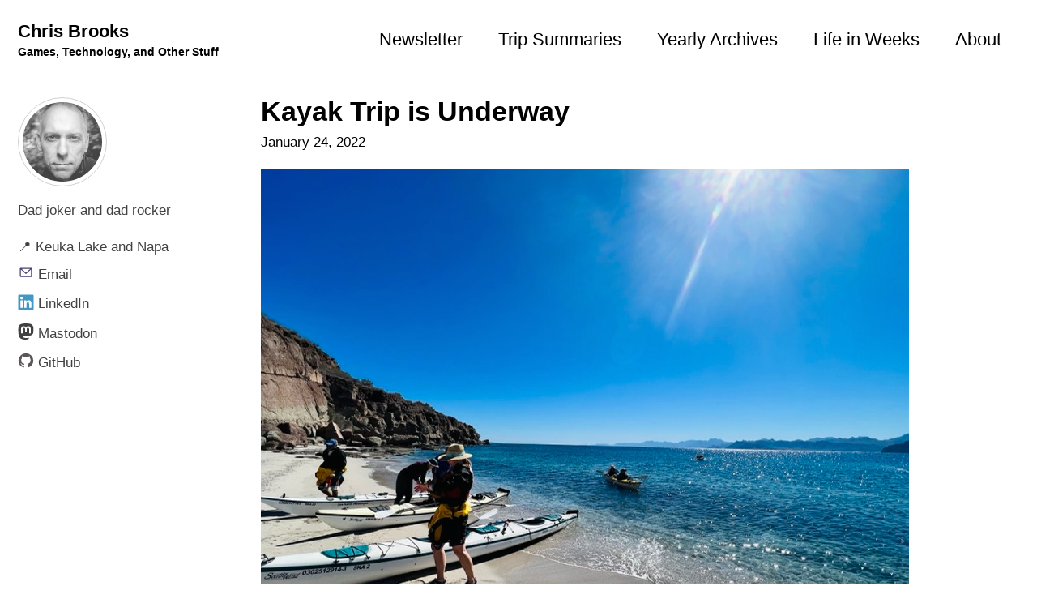

--- FILE ---
content_type: text/html
request_url: https://chrisbrooks.org/blog/2022/01/24/kayak-trip-is-underway
body_size: 3700
content:
<!doctype html>
<!--
  Minimal Mistakes Jekyll Theme 4.26.1 by Michael Rose
  Copyright 2013-2024 Michael Rose - mademistakes.com | @mmistakes
  Free for personal and commercial use under the MIT license
  https://github.com/mmistakes/minimal-mistakes/blob/master/LICENSE
-->

<html lang="en" class="no-js">
  <head>
    <meta charset="utf-8">

<!-- begin _includes/seo.html --><title>Kayak Trip is Underway - Chris Brooks</title>
<meta name="description" content="We are on the Sea of Cortez for about five days, touring in kayaks around the local islands. High winds today as we made about a 2+ hour crossing.">



<meta property="og:type" content="article">
<meta property="og:locale" content="en_US">
<meta property="og:site_name" content="Chris Brooks">
<meta property="og:title" content="Kayak Trip is Underway">
<meta property="og:url" content="https://chrisbrooks.org/blog/2022/01/24/kayak-trip-is-underway">


  <meta property="og:description" content="We are on the Sea of Cortez for about five days, touring in kayaks around the local islands. High winds today as we made about a 2+ hour crossing.">



  <meta property="og:image" content="https://chrisbrooks.org/assets/2022/01/beach-lunch-spot.jpg">





  <meta property="article:published_time" content="2022-01-24T15:35:56-05:00">






<link rel="canonical" href="https://chrisbrooks.org/blog/2022/01/24/kayak-trip-is-underway">












<!-- end _includes/seo.html -->



  <link href="/feed.xml" type="application/atom+xml" rel="alternate" title="Chris Brooks Feed">
<meta name="viewport" content="width=device-width, initial-scale=1.0">

<script type="text/javascript">
  document.documentElement.className = document.documentElement.className.replace(/\bno-js\b/g, '') + ' js ';
  
</script>

<!-- For all browsers -->
<link rel="stylesheet" href="/assets/css/main.css">
<!-- <link rel="preload" href="https://cdn.jsdelivr.net/npm/@fortawesome/fontawesome-free@latest/css/all.min.css" as="style" onload="this.onload=null;this.rel='stylesheet'">
<noscript><link rel="stylesheet" href="https://cdn.jsdelivr.net/npm/@fortawesome/fontawesome-free@latest/css/all.min.css"></noscript> -->



    <!-- start custom head snippets -->

<!-- insert favicons. use https://realfavicongenerator.net/ -->
<link rel="apple-touch-icon" sizes="180x180" href="/assets/images/apple-touch-icon.png">
<link rel="icon" type="image/png" sizes="32x32" href="/assets/images/favicon-32x32.png">
<link rel="icon" type="image/png" sizes="16x16" href="/assets/images/favicon-16x16.png">
<link rel="manifest" href="/assets/images/site.webmanifest">
<link rel="mask-icon" href="/assets/images/safari-pinned-tab.svg" color="#5bbad5">
<link rel="shortcut icon" href="/assets/images/favicon.ico">
<meta name="msapplication-TileColor" content="#da532c">
<meta name="msapplication-config" content="/assets/images/browserconfig.xml">
<meta name="theme-color" content="#ffffff">
<!-- end custom head snippets -->

  </head>

  <body class="layout--single wide">
    <nav class="skip-links">
  <ul>
    <li><a href="#site-nav" class="screen-reader-shortcut">Skip to primary navigation</a></li>
    <li><a href="#main" class="screen-reader-shortcut">Skip to content</a></li>
    <li><a href="#footer" class="screen-reader-shortcut">Skip to footer</a></li>
  </ul>
</nav>

    

<div class="masthead">
  <div class="masthead__inner-wrap">
    <div class="masthead__menu">
      <nav id="site-nav" class="greedy-nav">
        
        <a class="site-title" href="/">
          Chris Brooks
          <span class="site-subtitle">Games, Technology, and Other Stuff</span>
        </a>
        <ul class="visible-links"><li class="masthead__menu-item">
              <a
                href="/newsletter/"
                
                
              >Newsletter</a>
            </li><li class="masthead__menu-item">
              <a
                href="/trips/"
                
                
              >Trip Summaries</a>
            </li><li class="masthead__menu-item">
              <a
                href="/yearly-archive/"
                
                
              >Yearly Archives</a>
            </li><li class="masthead__menu-item">
              <a
                href="/life-in-weeks/"
                
                
              >Life in Weeks</a>
            </li><li class="masthead__menu-item">
              <a
                href="/about/"
                
                
              >About</a>
            </li></ul>
        
        <button class="greedy-nav__toggle hidden" type="button">
          <span class="visually-hidden">Toggle menu</span>
          <div class="navicon"></div>
        </button>
        <ul class="hidden-links hidden"></ul>
      </nav>
    </div>
  </div>
</div>


    <div class="initial-content">
      





<div id="main" role="main">
  
  <div class="sidebar sticky">
  


<div itemscope itemtype="https://schema.org/Person" class="h-card">

  
    <div class="author__avatar">
      <a href="https://chrisbrooks.org/">
        <img src="/assets/images/chris-small.jpg" alt="" itemprop="image" class="u-photo">
      </a>
    </div>
  

  <div class="author__content">
    
    
      <div class="author__bio p-note" itemprop="description">
        <p>Dad joker and dad rocker</p>

      </div>
    
  </div>

  <div class="author__urls-wrapper">
    <button class="btn btn--inverse">Follow</button>
    <ul class="author__urls social-icons">
      
        <li itemprop="homeLocation" itemscope itemtype="https://schema.org/Place">
          <span itemprop="name" class="p-locality">📍 Keuka Lake and Napa</span>
        </li>
      

      

      
        <li>
          <a href="mailto:chris@chrisbrooks.org" rel="me" class="u-email">
            <meta itemprop="email" content="chris@chrisbrooks.org" />
            <img src="/assets/images/email.svg" alt="Email icon" class="emoji"><span class="label">Email</span>
          </a>
        </li>
      

      
        <li>
          <a href="https://www.linkedin.com/in/chrisbrooks" itemprop="sameAs" rel="nofollow noopener noreferrer me">
            <img src="/assets/images/linkedin.svg" alt="LinkedIn logo" class="emoji"><span class="label">LinkedIn</span>
          </a>
        </li>
      

      

      
      <li>
        <a href="https://techhub.social/@chrisbrooks" itemprop="sameAs" rel="nofollow noopener noreferrer me">
          <img src="/assets/images/mastodon.svg" alt="Mastodon logo" class="emoji"><span class="label">Mastodon</span>
        </a>
      </li>
       

      
        <li>
          <a href="https://github.com/brookscl" itemprop="sameAs" rel="nofollow noopener noreferrer me">
            <img src="/assets/images/github.svg" alt="GitHub logo" class="emoji" alt="GitHub logo"><span class="label">GitHub</span>
          </a>
        </li>
      

      <!--
  <li>
    <a href="http://link-to-whatever-social-network.com/user/" itemprop="sameAs" rel="nofollow noopener noreferrer me">
      <i class="fas fa-fw" aria-hidden="true"></i> Custom Social Profile Link
    </a>
  </li>
-->
    </ul>
  </div>
</div>

  
  </div>



  <article class="page" itemscope itemtype="https://schema.org/CreativeWork">
    <meta itemprop="headline" content="Kayak Trip is Underway">
    <meta itemprop="description" content="We are on the Sea of Cortez for about five days, touring in kayaks around the local islands. High winds today as we made about a 2+ hour crossing.">
    <meta itemprop="datePublished" content="2022-01-24T15:35:56-05:00">
    

    <div class="page__inner-wrap">
      
        <header>
          <h1 id="page-title" class="page__title" itemprop="headline">
            <a href="https://chrisbrooks.org/blog/2022/01/24/kayak-trip-is-underway" itemprop="url">Kayak Trip is Underway
</a>
          </h1>
          

  <p class="page__meta">
    
      
      <span class="page__meta-date">
        <i class="far fa-calendar-alt" aria-hidden="true"></i>
        
        <time datetime="2022-01-24T15:35:56-05:00">January 24, 2022</time>
      </span>
    

    

    
  </p>


        </header>
      

      <section class="page__content" itemprop="text">
        
        <p><img src="https://chrisbrooks.org/assets/2022/01/beach-lunch-spot.jpg" alt="Beach lunch spot" /></p>

<p>We are on the Sea of Cortez for about five days, touring in kayaks around the local islands. High winds today as we made about a 2+ hour crossing.</p>

        
      </section>

      <footer class="page__meta">
        
        


        

  <p class="page__date"><strong><i class="fas fa-fw fa-calendar-alt" aria-hidden="true"></i> Updated:</strong> <time class="dt-published" datetime="2022-01-24T15:35:56-05:00">January 24, 2022</time></p>

      </footer>

      

      
  <nav class="pagination">
    
      <a href="/blog/2022/01/23/chill-day-in-loreto" class="pagination--pager" title="Chill Day in Loreto
">Previous</a>
    
    
      <a href="/blog/2022/01/25/first-night-on-isla-carmen" class="pagination--pager" title="First Night on Isla Carmen
">Next</a>
    
  </nav>

    </div>

    
  </article>

  
  
    
<div class="page__related">
  
  <h2 class="page__related-title">Recent Posts</h2>
  <div class="grid__wrapper">
    
      
      



<div class="grid__item">
    <article class="archive__item" itemscope itemtype="https://schema.org/CreativeWork">
        
        <div class="archive__item-teaser">
            <img src="/assets/2021/02/2021-Theme-Scribbles-1024x564.png" alt="">
        </div>
        
        
        <h2 class="archive__item-title no_toc" itemprop="headline">
            
            <a href="/blog/2026/01/14/2026-theme" rel="permalink">My 2026 Theme – More of the Same
</a>
            
        </h2>
        

  <p class="page__meta">
    
      
      <span class="page__meta-date">
        <i class="far fa-calendar-alt" aria-hidden="true"></i>
        
        <time datetime="2026-01-14T10:54:51-05:00">January 14, 2026</time>
      </span>
    

    

    
  </p>


        <p class="archive__item-excerpt" itemprop="description">It is time for a new yearly theme! Note: I don’t buy the journals, but Myke and CPG Grey popularized the idea of creating yearly themes.

</p>
    </article>
</div>

    
      
      



<div class="grid__item">
    <article class="archive__item" itemscope itemtype="https://schema.org/CreativeWork">
        
        <div class="archive__item-teaser">
            <img src="/assets/2025/12/italy-43-map.jpg" alt="">
        </div>
        
        
        <h2 class="archive__item-title no_toc" itemprop="headline">
            
            <a href="/blog/2025/12/27/can-claude-play-italy-43" rel="permalink">Can Claude Code play Italy ‘43?
</a>
            
        </h2>
        

  <p class="page__meta">
    
      
      <span class="page__meta-date">
        <i class="far fa-calendar-alt" aria-hidden="true"></i>
        
        <time datetime="2025-12-27T10:56:01-05:00">December 27, 2025</time>
      </span>
    

    

    
  </p>


        <p class="archive__item-excerpt" itemprop="description">There’s an interesting thread over on BoardGameGeek where folks are discussing use of AI in wargaming, with some focus on spatial state.

</p>
    </article>
</div>

    
      
      



<div class="grid__item">
    <article class="archive__item" itemscope itemtype="https://schema.org/CreativeWork">
        
        <div class="archive__item-teaser">
            <img src="/assets/2025/12/coming-down-18-at-sunset.jpg" alt="">
        </div>
        
        
        <h2 class="archive__item-title no_toc" itemprop="headline">
            
            <a href="/blog/2025/12/18/36-holes-at-the-renovated-poppy-ridge" rel="permalink">36 Holes at the Renovated Poppy Ridge
</a>
            
        </h2>
        

  <p class="page__meta">
    
      
      <span class="page__meta-date">
        <i class="far fa-calendar-alt" aria-hidden="true"></i>
        
        <time datetime="2025-12-18T12:27:30-05:00">December 18, 2025</time>
      </span>
    

    

    
  </p>


        <p class="archive__item-excerpt" itemprop="description">I did an overnight trip to nearby Livermore CA to play back-to-back rounds on the recently renovated Poppy Ridge.

</p>
    </article>
</div>

    
      
      



<div class="grid__item">
    <article class="archive__item" itemscope itemtype="https://schema.org/CreativeWork">
        
        <div class="archive__item-teaser">
            <img src="/assets/2025/12/top-10-movies-2025.jpg" alt="">
        </div>
        
        
        <h2 class="archive__item-title no_toc" itemprop="headline">
            
            <a href="/blog/2025/12/11/roger-ebert-tops-2025" rel="permalink">Roger Ebert Top Movies of 2025 Composite
</a>
            
        </h2>
        

  <p class="page__meta">
    
      
      <span class="page__meta-date">
        <i class="far fa-calendar-alt" aria-hidden="true"></i>
        
        <time datetime="2025-12-11T14:19:48-05:00">December 11, 2025</time>
      </span>
    

    

    
  </p>


        <p class="archive__item-excerpt" itemprop="description">The Roger Ebert collection of critics just published their individual top 10 movies of the year. This is good discovery material for Julie and me, so I figur...</p>
    </article>
</div>

    
  </div>
</div>

  
  
</div>

      
    </div>

    

    <div id="footer" class="page__footer">
      <footer>
        <!-- start custom footer snippets -->

<!-- end custom footer snippets -->
        

<div class="page__footer-follow">
  <ul class="social-icons">
    
      <li><strong>Follow:</strong></li>
    

    

    
      <li><a href="/feed.xml"><img src="/assets/images/feed.svg" alt="Feed logo" class="emoji"> Feed</a></li>
    
  </ul>
</div>


<div class="page__footer-copyright">&copy; 2026 <a href="https://chrisbrooks.org">Chris Brooks</a>. Powered by <a href="https://jekyllrb.com" rel="nofollow">Jekyll</a> &amp; <a href="https://mademistakes.com/work/jekyll-themes/minimal-mistakes/" rel="nofollow">Minimal Mistakes</a>.</div>
      </footer>
    </div>

    
  <script src="/assets/js/main.min.js"></script>








  
    <script src="/assets/js/after-footer-scripts.js"></script>
  


  </body>
</html>
